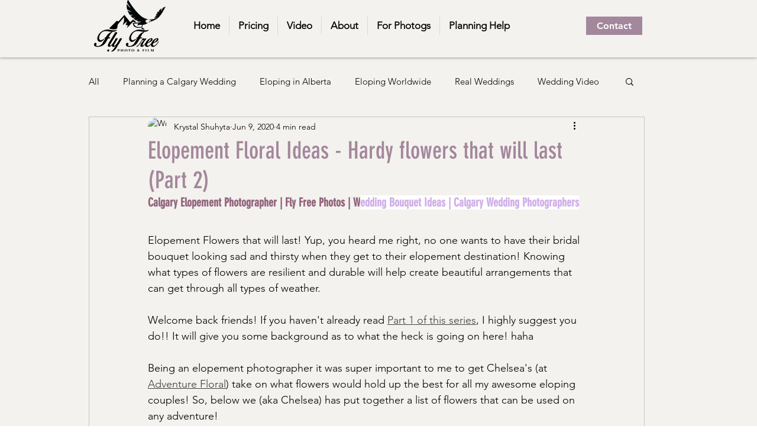

--- FILE ---
content_type: text/css; charset=utf-8
request_url: https://www.flyfreephotos.com/_serverless/pro-gallery-css-v4-server/layoutCss?ver=2&id=dnrko-not-scoped&items=3756_3024_4032%7C3390_6240_4160&container=893_740_432.53125_720&options=gallerySizeType:px%7CenableInfiniteScroll:true%7CtitlePlacement:SHOW_ON_HOVER%7CimageMargin:7%7CisVertical:false%7CgridStyle:0%7CgalleryLayout:1%7CnumberOfImagesPerRow:0%7CgallerySizePx:384%7CcubeRatio:1%7CcubeType:fill%7CgalleryThumbnailsAlignment:none%7CthumbnailSpacings:0
body_size: -185
content:
#pro-gallery-dnrko-not-scoped [data-hook="item-container"][data-idx="0"].gallery-item-container{opacity: 1 !important;display: block !important;transition: opacity .2s ease !important;top: 0px !important;left: 0px !important;right: auto !important;height: 326px !important;width: 244px !important;} #pro-gallery-dnrko-not-scoped [data-hook="item-container"][data-idx="0"] .gallery-item-common-info-outer{height: 100% !important;} #pro-gallery-dnrko-not-scoped [data-hook="item-container"][data-idx="0"] .gallery-item-common-info{height: 100% !important;width: 100% !important;} #pro-gallery-dnrko-not-scoped [data-hook="item-container"][data-idx="0"] .gallery-item-wrapper{width: 244px !important;height: 326px !important;margin: 0 !important;} #pro-gallery-dnrko-not-scoped [data-hook="item-container"][data-idx="0"] .gallery-item-content{width: 244px !important;height: 326px !important;margin: 0px 0px !important;opacity: 1 !important;} #pro-gallery-dnrko-not-scoped [data-hook="item-container"][data-idx="0"] .gallery-item-hover{width: 244px !important;height: 326px !important;opacity: 1 !important;} #pro-gallery-dnrko-not-scoped [data-hook="item-container"][data-idx="0"] .item-hover-flex-container{width: 244px !important;height: 326px !important;margin: 0px 0px !important;opacity: 1 !important;} #pro-gallery-dnrko-not-scoped [data-hook="item-container"][data-idx="0"] .gallery-item-wrapper img{width: 100% !important;height: 100% !important;opacity: 1 !important;} #pro-gallery-dnrko-not-scoped [data-hook="item-container"][data-idx="1"].gallery-item-container{opacity: 1 !important;display: block !important;transition: opacity .2s ease !important;top: 0px !important;left: 251px !important;right: auto !important;height: 326px !important;width: 489px !important;} #pro-gallery-dnrko-not-scoped [data-hook="item-container"][data-idx="1"] .gallery-item-common-info-outer{height: 100% !important;} #pro-gallery-dnrko-not-scoped [data-hook="item-container"][data-idx="1"] .gallery-item-common-info{height: 100% !important;width: 100% !important;} #pro-gallery-dnrko-not-scoped [data-hook="item-container"][data-idx="1"] .gallery-item-wrapper{width: 489px !important;height: 326px !important;margin: 0 !important;} #pro-gallery-dnrko-not-scoped [data-hook="item-container"][data-idx="1"] .gallery-item-content{width: 489px !important;height: 326px !important;margin: 0px 0px !important;opacity: 1 !important;} #pro-gallery-dnrko-not-scoped [data-hook="item-container"][data-idx="1"] .gallery-item-hover{width: 489px !important;height: 326px !important;opacity: 1 !important;} #pro-gallery-dnrko-not-scoped [data-hook="item-container"][data-idx="1"] .item-hover-flex-container{width: 489px !important;height: 326px !important;margin: 0px 0px !important;opacity: 1 !important;} #pro-gallery-dnrko-not-scoped [data-hook="item-container"][data-idx="1"] .gallery-item-wrapper img{width: 100% !important;height: 100% !important;opacity: 1 !important;} #pro-gallery-dnrko-not-scoped .pro-gallery-prerender{height:325.66173120728934px !important;}#pro-gallery-dnrko-not-scoped {height:325.66173120728934px !important; width:740px !important;}#pro-gallery-dnrko-not-scoped .pro-gallery-margin-container {height:325.66173120728934px !important;}#pro-gallery-dnrko-not-scoped .pro-gallery {height:325.66173120728934px !important; width:740px !important;}#pro-gallery-dnrko-not-scoped .pro-gallery-parent-container {height:325.66173120728934px !important; width:747px !important;}

--- FILE ---
content_type: text/css; charset=utf-8
request_url: https://www.flyfreephotos.com/_serverless/pro-gallery-css-v4-server/layoutCss?ver=2&id=d9jq1-not-scoped&items=3676_3024_4032%7C3568_1600_1067&container=2231.53125_740_432.859375_720&options=gallerySizeType:px%7CenableInfiniteScroll:true%7CtitlePlacement:SHOW_ON_HOVER%7CimageMargin:7%7CisVertical:false%7CgridStyle:0%7CgalleryLayout:1%7CnumberOfImagesPerRow:0%7CgallerySizePx:300%7CcubeType:fill%7CgalleryThumbnailsAlignment:none
body_size: -235
content:
#pro-gallery-d9jq1-not-scoped [data-hook="item-container"][data-idx="0"].gallery-item-container{opacity: 1 !important;display: block !important;transition: opacity .2s ease !important;top: 0px !important;left: 0px !important;right: auto !important;height: 326px !important;width: 244px !important;} #pro-gallery-d9jq1-not-scoped [data-hook="item-container"][data-idx="0"] .gallery-item-common-info-outer{height: 100% !important;} #pro-gallery-d9jq1-not-scoped [data-hook="item-container"][data-idx="0"] .gallery-item-common-info{height: 100% !important;width: 100% !important;} #pro-gallery-d9jq1-not-scoped [data-hook="item-container"][data-idx="0"] .gallery-item-wrapper{width: 244px !important;height: 326px !important;margin: 0 !important;} #pro-gallery-d9jq1-not-scoped [data-hook="item-container"][data-idx="0"] .gallery-item-content{width: 244px !important;height: 326px !important;margin: 0px 0px !important;opacity: 1 !important;} #pro-gallery-d9jq1-not-scoped [data-hook="item-container"][data-idx="0"] .gallery-item-hover{width: 244px !important;height: 326px !important;opacity: 1 !important;} #pro-gallery-d9jq1-not-scoped [data-hook="item-container"][data-idx="0"] .item-hover-flex-container{width: 244px !important;height: 326px !important;margin: 0px 0px !important;opacity: 1 !important;} #pro-gallery-d9jq1-not-scoped [data-hook="item-container"][data-idx="0"] .gallery-item-wrapper img{width: 100% !important;height: 100% !important;opacity: 1 !important;} #pro-gallery-d9jq1-not-scoped [data-hook="item-container"][data-idx="1"].gallery-item-container{opacity: 1 !important;display: block !important;transition: opacity .2s ease !important;top: 0px !important;left: 251px !important;right: auto !important;height: 326px !important;width: 489px !important;} #pro-gallery-d9jq1-not-scoped [data-hook="item-container"][data-idx="1"] .gallery-item-common-info-outer{height: 100% !important;} #pro-gallery-d9jq1-not-scoped [data-hook="item-container"][data-idx="1"] .gallery-item-common-info{height: 100% !important;width: 100% !important;} #pro-gallery-d9jq1-not-scoped [data-hook="item-container"][data-idx="1"] .gallery-item-wrapper{width: 489px !important;height: 326px !important;margin: 0 !important;} #pro-gallery-d9jq1-not-scoped [data-hook="item-container"][data-idx="1"] .gallery-item-content{width: 489px !important;height: 326px !important;margin: 0px 0px !important;opacity: 1 !important;} #pro-gallery-d9jq1-not-scoped [data-hook="item-container"][data-idx="1"] .gallery-item-hover{width: 489px !important;height: 326px !important;opacity: 1 !important;} #pro-gallery-d9jq1-not-scoped [data-hook="item-container"][data-idx="1"] .item-hover-flex-container{width: 489px !important;height: 326px !important;margin: 0px 0px !important;opacity: 1 !important;} #pro-gallery-d9jq1-not-scoped [data-hook="item-container"][data-idx="1"] .gallery-item-wrapper img{width: 100% !important;height: 100% !important;opacity: 1 !important;} #pro-gallery-d9jq1-not-scoped .pro-gallery-prerender{height:325.9111770812217px !important;}#pro-gallery-d9jq1-not-scoped {height:325.9111770812217px !important; width:740px !important;}#pro-gallery-d9jq1-not-scoped .pro-gallery-margin-container {height:325.9111770812217px !important;}#pro-gallery-d9jq1-not-scoped .pro-gallery {height:325.9111770812217px !important; width:740px !important;}#pro-gallery-d9jq1-not-scoped .pro-gallery-parent-container {height:325.9111770812217px !important; width:747px !important;}

--- FILE ---
content_type: text/css; charset=utf-8
request_url: https://www.flyfreephotos.com/_serverless/pro-gallery-css-v4-server/layoutCss?ver=2&id=97h9s-not-scoped&items=3583_1067_1600%7C3714_6240_4160&container=2799.390625_740_449.28125_720&options=gallerySizeType:px%7CenableInfiniteScroll:true%7CtitlePlacement:SHOW_ON_HOVER%7CimageMargin:7%7CisVertical:false%7CgridStyle:0%7CgalleryLayout:1%7CnumberOfImagesPerRow:0%7CgallerySizePx:300%7CcubeRatio:1%7CcubeType:fill%7CgalleryThumbnailsAlignment:none%7CthumbnailSpacings:0
body_size: -234
content:
#pro-gallery-97h9s-not-scoped [data-hook="item-container"][data-idx="0"].gallery-item-container{opacity: 1 !important;display: block !important;transition: opacity .2s ease !important;top: 0px !important;left: 0px !important;right: auto !important;height: 338px !important;width: 226px !important;} #pro-gallery-97h9s-not-scoped [data-hook="item-container"][data-idx="0"] .gallery-item-common-info-outer{height: 100% !important;} #pro-gallery-97h9s-not-scoped [data-hook="item-container"][data-idx="0"] .gallery-item-common-info{height: 100% !important;width: 100% !important;} #pro-gallery-97h9s-not-scoped [data-hook="item-container"][data-idx="0"] .gallery-item-wrapper{width: 226px !important;height: 338px !important;margin: 0 !important;} #pro-gallery-97h9s-not-scoped [data-hook="item-container"][data-idx="0"] .gallery-item-content{width: 226px !important;height: 338px !important;margin: 0px 0px !important;opacity: 1 !important;} #pro-gallery-97h9s-not-scoped [data-hook="item-container"][data-idx="0"] .gallery-item-hover{width: 226px !important;height: 338px !important;opacity: 1 !important;} #pro-gallery-97h9s-not-scoped [data-hook="item-container"][data-idx="0"] .item-hover-flex-container{width: 226px !important;height: 338px !important;margin: 0px 0px !important;opacity: 1 !important;} #pro-gallery-97h9s-not-scoped [data-hook="item-container"][data-idx="0"] .gallery-item-wrapper img{width: 100% !important;height: 100% !important;opacity: 1 !important;} #pro-gallery-97h9s-not-scoped [data-hook="item-container"][data-idx="1"].gallery-item-container{opacity: 1 !important;display: block !important;transition: opacity .2s ease !important;top: 0px !important;left: 233px !important;right: auto !important;height: 338px !important;width: 507px !important;} #pro-gallery-97h9s-not-scoped [data-hook="item-container"][data-idx="1"] .gallery-item-common-info-outer{height: 100% !important;} #pro-gallery-97h9s-not-scoped [data-hook="item-container"][data-idx="1"] .gallery-item-common-info{height: 100% !important;width: 100% !important;} #pro-gallery-97h9s-not-scoped [data-hook="item-container"][data-idx="1"] .gallery-item-wrapper{width: 507px !important;height: 338px !important;margin: 0 !important;} #pro-gallery-97h9s-not-scoped [data-hook="item-container"][data-idx="1"] .gallery-item-content{width: 507px !important;height: 338px !important;margin: 0px 0px !important;opacity: 1 !important;} #pro-gallery-97h9s-not-scoped [data-hook="item-container"][data-idx="1"] .gallery-item-hover{width: 507px !important;height: 338px !important;opacity: 1 !important;} #pro-gallery-97h9s-not-scoped [data-hook="item-container"][data-idx="1"] .item-hover-flex-container{width: 507px !important;height: 338px !important;margin: 0px 0px !important;opacity: 1 !important;} #pro-gallery-97h9s-not-scoped [data-hook="item-container"][data-idx="1"] .gallery-item-wrapper img{width: 100% !important;height: 100% !important;opacity: 1 !important;} #pro-gallery-97h9s-not-scoped .pro-gallery-prerender{height:338.34249411764705px !important;}#pro-gallery-97h9s-not-scoped {height:338.34249411764705px !important; width:740px !important;}#pro-gallery-97h9s-not-scoped .pro-gallery-margin-container {height:338.34249411764705px !important;}#pro-gallery-97h9s-not-scoped .pro-gallery {height:338.34249411764705px !important; width:740px !important;}#pro-gallery-97h9s-not-scoped .pro-gallery-parent-container {height:338.34249411764705px !important; width:747px !important;}

--- FILE ---
content_type: text/css; charset=utf-8
request_url: https://www.flyfreephotos.com/_serverless/pro-gallery-css-v4-server/layoutCss?ver=2&id=5k2h7-not-scoped&items=3539_1067_1600%7C3339_350_350&container=3410.671875_740_300_720&options=gallerySizeType:px%7CenableInfiniteScroll:true%7CtitlePlacement:SHOW_ON_HOVER%7CimageMargin:7%7CisVertical:false%7CgridStyle:0%7CgalleryLayout:1%7CnumberOfImagesPerRow:0%7CgallerySizePx:300%7CcubeRatio:1%7CcubeType:fill%7CgalleryThumbnailsAlignment:none%7CthumbnailSpacings:0
body_size: -253
content:
#pro-gallery-5k2h7-not-scoped [data-hook="item-container"][data-idx="0"].gallery-item-container{opacity: 1 !important;display: block !important;transition: opacity .2s ease !important;top: 0px !important;left: 0px !important;right: auto !important;height: 439px !important;width: 293px !important;} #pro-gallery-5k2h7-not-scoped [data-hook="item-container"][data-idx="0"] .gallery-item-common-info-outer{height: 100% !important;} #pro-gallery-5k2h7-not-scoped [data-hook="item-container"][data-idx="0"] .gallery-item-common-info{height: 100% !important;width: 100% !important;} #pro-gallery-5k2h7-not-scoped [data-hook="item-container"][data-idx="0"] .gallery-item-wrapper{width: 293px !important;height: 439px !important;margin: 0 !important;} #pro-gallery-5k2h7-not-scoped [data-hook="item-container"][data-idx="0"] .gallery-item-content{width: 293px !important;height: 439px !important;margin: 0px 0px !important;opacity: 1 !important;} #pro-gallery-5k2h7-not-scoped [data-hook="item-container"][data-idx="0"] .gallery-item-hover{width: 293px !important;height: 439px !important;opacity: 1 !important;} #pro-gallery-5k2h7-not-scoped [data-hook="item-container"][data-idx="0"] .item-hover-flex-container{width: 293px !important;height: 439px !important;margin: 0px 0px !important;opacity: 1 !important;} #pro-gallery-5k2h7-not-scoped [data-hook="item-container"][data-idx="0"] .gallery-item-wrapper img{width: 100% !important;height: 100% !important;opacity: 1 !important;} #pro-gallery-5k2h7-not-scoped [data-hook="item-container"][data-idx="1"].gallery-item-container{opacity: 1 !important;display: block !important;transition: opacity .2s ease !important;top: 0px !important;left: 300px !important;right: auto !important;height: 439px !important;width: 440px !important;} #pro-gallery-5k2h7-not-scoped [data-hook="item-container"][data-idx="1"] .gallery-item-common-info-outer{height: 100% !important;} #pro-gallery-5k2h7-not-scoped [data-hook="item-container"][data-idx="1"] .gallery-item-common-info{height: 100% !important;width: 100% !important;} #pro-gallery-5k2h7-not-scoped [data-hook="item-container"][data-idx="1"] .gallery-item-wrapper{width: 440px !important;height: 439px !important;margin: 0 !important;} #pro-gallery-5k2h7-not-scoped [data-hook="item-container"][data-idx="1"] .gallery-item-content{width: 440px !important;height: 439px !important;margin: 0px 0px !important;opacity: 1 !important;} #pro-gallery-5k2h7-not-scoped [data-hook="item-container"][data-idx="1"] .gallery-item-hover{width: 440px !important;height: 439px !important;opacity: 1 !important;} #pro-gallery-5k2h7-not-scoped [data-hook="item-container"][data-idx="1"] .item-hover-flex-container{width: 440px !important;height: 439px !important;margin: 0px 0px !important;opacity: 1 !important;} #pro-gallery-5k2h7-not-scoped [data-hook="item-container"][data-idx="1"] .gallery-item-wrapper img{width: 100% !important;height: 100% !important;opacity: 1 !important;} #pro-gallery-5k2h7-not-scoped .pro-gallery-prerender{height:439.11112462006076px !important;}#pro-gallery-5k2h7-not-scoped {height:439.11112462006076px !important; width:740px !important;}#pro-gallery-5k2h7-not-scoped .pro-gallery-margin-container {height:439.11112462006076px !important;}#pro-gallery-5k2h7-not-scoped .pro-gallery {height:439.11112462006076px !important; width:740px !important;}#pro-gallery-5k2h7-not-scoped .pro-gallery-parent-container {height:439.11112462006076px !important; width:747px !important;}

--- FILE ---
content_type: text/css; charset=utf-8
request_url: https://www.flyfreephotos.com/_serverless/pro-gallery-css-v4-server/layoutCss?ver=2&id=vtb7-not-scoped&items=3679_500_500%7C3422_1600_1067&container=3872.671875_740_389.671875_720&options=gallerySizeType:px%7CenableInfiniteScroll:true%7CtitlePlacement:SHOW_ON_HOVER%7CimageMargin:7%7CisVertical:false%7CgridStyle:0%7CgalleryLayout:1%7CnumberOfImagesPerRow:0%7CgallerySizePx:300%7CcubeRatio:1%7CcubeType:fill%7CgalleryThumbnailsAlignment:none%7CthumbnailSpacings:0
body_size: -232
content:
#pro-gallery-vtb7-not-scoped [data-hook="item-container"][data-idx="0"].gallery-item-container{opacity: 1 !important;display: block !important;transition: opacity .2s ease !important;top: 0px !important;left: 0px !important;right: auto !important;height: 293px !important;width: 293px !important;} #pro-gallery-vtb7-not-scoped [data-hook="item-container"][data-idx="0"] .gallery-item-common-info-outer{height: 100% !important;} #pro-gallery-vtb7-not-scoped [data-hook="item-container"][data-idx="0"] .gallery-item-common-info{height: 100% !important;width: 100% !important;} #pro-gallery-vtb7-not-scoped [data-hook="item-container"][data-idx="0"] .gallery-item-wrapper{width: 293px !important;height: 293px !important;margin: 0 !important;} #pro-gallery-vtb7-not-scoped [data-hook="item-container"][data-idx="0"] .gallery-item-content{width: 293px !important;height: 293px !important;margin: 0px 0px !important;opacity: 1 !important;} #pro-gallery-vtb7-not-scoped [data-hook="item-container"][data-idx="0"] .gallery-item-hover{width: 293px !important;height: 293px !important;opacity: 1 !important;} #pro-gallery-vtb7-not-scoped [data-hook="item-container"][data-idx="0"] .item-hover-flex-container{width: 293px !important;height: 293px !important;margin: 0px 0px !important;opacity: 1 !important;} #pro-gallery-vtb7-not-scoped [data-hook="item-container"][data-idx="0"] .gallery-item-wrapper img{width: 100% !important;height: 100% !important;opacity: 1 !important;} #pro-gallery-vtb7-not-scoped [data-hook="item-container"][data-idx="1"].gallery-item-container{opacity: 1 !important;display: block !important;transition: opacity .2s ease !important;top: 0px !important;left: 300px !important;right: auto !important;height: 293px !important;width: 440px !important;} #pro-gallery-vtb7-not-scoped [data-hook="item-container"][data-idx="1"] .gallery-item-common-info-outer{height: 100% !important;} #pro-gallery-vtb7-not-scoped [data-hook="item-container"][data-idx="1"] .gallery-item-common-info{height: 100% !important;width: 100% !important;} #pro-gallery-vtb7-not-scoped [data-hook="item-container"][data-idx="1"] .gallery-item-wrapper{width: 440px !important;height: 293px !important;margin: 0 !important;} #pro-gallery-vtb7-not-scoped [data-hook="item-container"][data-idx="1"] .gallery-item-content{width: 440px !important;height: 293px !important;margin: 0px 0px !important;opacity: 1 !important;} #pro-gallery-vtb7-not-scoped [data-hook="item-container"][data-idx="1"] .gallery-item-hover{width: 440px !important;height: 293px !important;opacity: 1 !important;} #pro-gallery-vtb7-not-scoped [data-hook="item-container"][data-idx="1"] .item-hover-flex-container{width: 440px !important;height: 293px !important;margin: 0px 0px !important;opacity: 1 !important;} #pro-gallery-vtb7-not-scoped [data-hook="item-container"][data-idx="1"] .gallery-item-wrapper img{width: 100% !important;height: 100% !important;opacity: 1 !important;} #pro-gallery-vtb7-not-scoped .pro-gallery-prerender{height:293.2240913920578px !important;}#pro-gallery-vtb7-not-scoped {height:293.2240913920578px !important; width:740px !important;}#pro-gallery-vtb7-not-scoped .pro-gallery-margin-container {height:293.2240913920578px !important;}#pro-gallery-vtb7-not-scoped .pro-gallery {height:293.2240913920578px !important; width:740px !important;}#pro-gallery-vtb7-not-scoped .pro-gallery-parent-container {height:293.2240913920578px !important; width:747px !important;}

--- FILE ---
content_type: text/css; charset=utf-8
request_url: https://www.flyfreephotos.com/_serverless/pro-gallery-css-v4-server/layoutCss?ver=2&id=9c6cl-not-scoped&items=3772_1024_1345%7C3518_1024_1024&container=4370.34375_740_300_720&options=gallerySizeType:px%7CenableInfiniteScroll:true%7CtitlePlacement:SHOW_ON_HOVER%7CimageMargin:7%7CisVertical:false%7CgridStyle:0%7CgalleryLayout:1%7CnumberOfImagesPerRow:0%7CgallerySizePx:300%7CcubeType:fill%7CgalleryThumbnailsAlignment:none
body_size: -232
content:
#pro-gallery-9c6cl-not-scoped [data-hook="item-container"][data-idx="0"].gallery-item-container{opacity: 1 !important;display: block !important;transition: opacity .2s ease !important;top: 0px !important;left: 0px !important;right: auto !important;height: 416px !important;width: 317px !important;} #pro-gallery-9c6cl-not-scoped [data-hook="item-container"][data-idx="0"] .gallery-item-common-info-outer{height: 100% !important;} #pro-gallery-9c6cl-not-scoped [data-hook="item-container"][data-idx="0"] .gallery-item-common-info{height: 100% !important;width: 100% !important;} #pro-gallery-9c6cl-not-scoped [data-hook="item-container"][data-idx="0"] .gallery-item-wrapper{width: 317px !important;height: 416px !important;margin: 0 !important;} #pro-gallery-9c6cl-not-scoped [data-hook="item-container"][data-idx="0"] .gallery-item-content{width: 317px !important;height: 416px !important;margin: 0px 0px !important;opacity: 1 !important;} #pro-gallery-9c6cl-not-scoped [data-hook="item-container"][data-idx="0"] .gallery-item-hover{width: 317px !important;height: 416px !important;opacity: 1 !important;} #pro-gallery-9c6cl-not-scoped [data-hook="item-container"][data-idx="0"] .item-hover-flex-container{width: 317px !important;height: 416px !important;margin: 0px 0px !important;opacity: 1 !important;} #pro-gallery-9c6cl-not-scoped [data-hook="item-container"][data-idx="0"] .gallery-item-wrapper img{width: 100% !important;height: 100% !important;opacity: 1 !important;} #pro-gallery-9c6cl-not-scoped [data-hook="item-container"][data-idx="1"].gallery-item-container{opacity: 1 !important;display: block !important;transition: opacity .2s ease !important;top: 0px !important;left: 324px !important;right: auto !important;height: 416px !important;width: 416px !important;} #pro-gallery-9c6cl-not-scoped [data-hook="item-container"][data-idx="1"] .gallery-item-common-info-outer{height: 100% !important;} #pro-gallery-9c6cl-not-scoped [data-hook="item-container"][data-idx="1"] .gallery-item-common-info{height: 100% !important;width: 100% !important;} #pro-gallery-9c6cl-not-scoped [data-hook="item-container"][data-idx="1"] .gallery-item-wrapper{width: 416px !important;height: 416px !important;margin: 0 !important;} #pro-gallery-9c6cl-not-scoped [data-hook="item-container"][data-idx="1"] .gallery-item-content{width: 416px !important;height: 416px !important;margin: 0px 0px !important;opacity: 1 !important;} #pro-gallery-9c6cl-not-scoped [data-hook="item-container"][data-idx="1"] .gallery-item-hover{width: 416px !important;height: 416px !important;opacity: 1 !important;} #pro-gallery-9c6cl-not-scoped [data-hook="item-container"][data-idx="1"] .item-hover-flex-container{width: 416px !important;height: 416px !important;margin: 0px 0px !important;opacity: 1 !important;} #pro-gallery-9c6cl-not-scoped [data-hook="item-container"][data-idx="1"] .gallery-item-wrapper img{width: 100% !important;height: 100% !important;opacity: 1 !important;} #pro-gallery-9c6cl-not-scoped .pro-gallery-prerender{height:415.8030444258632px !important;}#pro-gallery-9c6cl-not-scoped {height:415.8030444258632px !important; width:740px !important;}#pro-gallery-9c6cl-not-scoped .pro-gallery-margin-container {height:415.8030444258632px !important;}#pro-gallery-9c6cl-not-scoped .pro-gallery {height:415.8030444258632px !important; width:740px !important;}#pro-gallery-9c6cl-not-scoped .pro-gallery-parent-container {height:415.8030444258632px !important; width:747px !important;}

--- FILE ---
content_type: text/css; charset=utf-8
request_url: https://www.flyfreephotos.com/_serverless/pro-gallery-css-v4-server/layoutCss?ver=2&id=ga8m-not-scoped&items=3807_1067_1600%7C3639_1067_1600&container=4818.34375_740_399_720&options=gallerySizeType:px%7CenableInfiniteScroll:true%7CtitlePlacement:SHOW_ON_HOVER%7CimageMargin:7%7CisVertical:false%7CgridStyle:0%7CgalleryLayout:1%7CnumberOfImagesPerRow:0%7CgallerySizePx:399%7CcubeRatio:1%7CcubeType:fill%7CgalleryThumbnailsAlignment:none%7CthumbnailSpacings:0
body_size: -291
content:
#pro-gallery-ga8m-not-scoped [data-hook="item-container"][data-idx="0"].gallery-item-container{opacity: 1 !important;display: block !important;transition: opacity .2s ease !important;top: 0px !important;left: 0px !important;right: auto !important;height: 548px !important;width: 366px !important;} #pro-gallery-ga8m-not-scoped [data-hook="item-container"][data-idx="0"] .gallery-item-common-info-outer{height: 100% !important;} #pro-gallery-ga8m-not-scoped [data-hook="item-container"][data-idx="0"] .gallery-item-common-info{height: 100% !important;width: 100% !important;} #pro-gallery-ga8m-not-scoped [data-hook="item-container"][data-idx="0"] .gallery-item-wrapper{width: 366px !important;height: 548px !important;margin: 0 !important;} #pro-gallery-ga8m-not-scoped [data-hook="item-container"][data-idx="0"] .gallery-item-content{width: 366px !important;height: 548px !important;margin: 0px 0px !important;opacity: 1 !important;} #pro-gallery-ga8m-not-scoped [data-hook="item-container"][data-idx="0"] .gallery-item-hover{width: 366px !important;height: 548px !important;opacity: 1 !important;} #pro-gallery-ga8m-not-scoped [data-hook="item-container"][data-idx="0"] .item-hover-flex-container{width: 366px !important;height: 548px !important;margin: 0px 0px !important;opacity: 1 !important;} #pro-gallery-ga8m-not-scoped [data-hook="item-container"][data-idx="0"] .gallery-item-wrapper img{width: 100% !important;height: 100% !important;opacity: 1 !important;} #pro-gallery-ga8m-not-scoped [data-hook="item-container"][data-idx="1"].gallery-item-container{opacity: 1 !important;display: block !important;transition: opacity .2s ease !important;top: 0px !important;left: 373px !important;right: auto !important;height: 548px !important;width: 367px !important;} #pro-gallery-ga8m-not-scoped [data-hook="item-container"][data-idx="1"] .gallery-item-common-info-outer{height: 100% !important;} #pro-gallery-ga8m-not-scoped [data-hook="item-container"][data-idx="1"] .gallery-item-common-info{height: 100% !important;width: 100% !important;} #pro-gallery-ga8m-not-scoped [data-hook="item-container"][data-idx="1"] .gallery-item-wrapper{width: 367px !important;height: 548px !important;margin: 0 !important;} #pro-gallery-ga8m-not-scoped [data-hook="item-container"][data-idx="1"] .gallery-item-content{width: 367px !important;height: 548px !important;margin: 0px 0px !important;opacity: 1 !important;} #pro-gallery-ga8m-not-scoped [data-hook="item-container"][data-idx="1"] .gallery-item-hover{width: 367px !important;height: 548px !important;opacity: 1 !important;} #pro-gallery-ga8m-not-scoped [data-hook="item-container"][data-idx="1"] .item-hover-flex-container{width: 367px !important;height: 548px !important;margin: 0px 0px !important;opacity: 1 !important;} #pro-gallery-ga8m-not-scoped [data-hook="item-container"][data-idx="1"] .gallery-item-wrapper img{width: 100% !important;height: 100% !important;opacity: 1 !important;} #pro-gallery-ga8m-not-scoped .pro-gallery-prerender{height:548.2924590268989px !important;}#pro-gallery-ga8m-not-scoped {height:548.2924590268989px !important; width:740px !important;}#pro-gallery-ga8m-not-scoped .pro-gallery-margin-container {height:548.2924590268989px !important;}#pro-gallery-ga8m-not-scoped .pro-gallery {height:548.2924590268989px !important; width:740px !important;}#pro-gallery-ga8m-not-scoped .pro-gallery-parent-container {height:548.2924590268989px !important; width:747px !important;}

--- FILE ---
content_type: text/css; charset=utf-8
request_url: https://www.flyfreephotos.com/_serverless/pro-gallery-css-v4-server/layoutCss?ver=2&id=77ao9-not-scoped&items=3552_1067_1600%7C3438_1067_1600&container=5352.34375_740_417_720&options=gallerySizeType:px%7CenableInfiniteScroll:true%7CtitlePlacement:SHOW_ON_HOVER%7CimageMargin:7%7CisVertical:false%7CgridStyle:0%7CgalleryLayout:1%7CnumberOfImagesPerRow:0%7CgallerySizePx:417%7CcubeType:fill%7CgalleryThumbnailsAlignment:none
body_size: -240
content:
#pro-gallery-77ao9-not-scoped [data-hook="item-container"][data-idx="0"].gallery-item-container{opacity: 1 !important;display: block !important;transition: opacity .2s ease !important;top: 0px !important;left: 0px !important;right: auto !important;height: 548px !important;width: 366px !important;} #pro-gallery-77ao9-not-scoped [data-hook="item-container"][data-idx="0"] .gallery-item-common-info-outer{height: 100% !important;} #pro-gallery-77ao9-not-scoped [data-hook="item-container"][data-idx="0"] .gallery-item-common-info{height: 100% !important;width: 100% !important;} #pro-gallery-77ao9-not-scoped [data-hook="item-container"][data-idx="0"] .gallery-item-wrapper{width: 366px !important;height: 548px !important;margin: 0 !important;} #pro-gallery-77ao9-not-scoped [data-hook="item-container"][data-idx="0"] .gallery-item-content{width: 366px !important;height: 548px !important;margin: 0px 0px !important;opacity: 1 !important;} #pro-gallery-77ao9-not-scoped [data-hook="item-container"][data-idx="0"] .gallery-item-hover{width: 366px !important;height: 548px !important;opacity: 1 !important;} #pro-gallery-77ao9-not-scoped [data-hook="item-container"][data-idx="0"] .item-hover-flex-container{width: 366px !important;height: 548px !important;margin: 0px 0px !important;opacity: 1 !important;} #pro-gallery-77ao9-not-scoped [data-hook="item-container"][data-idx="0"] .gallery-item-wrapper img{width: 100% !important;height: 100% !important;opacity: 1 !important;} #pro-gallery-77ao9-not-scoped [data-hook="item-container"][data-idx="1"].gallery-item-container{opacity: 1 !important;display: block !important;transition: opacity .2s ease !important;top: 0px !important;left: 373px !important;right: auto !important;height: 548px !important;width: 367px !important;} #pro-gallery-77ao9-not-scoped [data-hook="item-container"][data-idx="1"] .gallery-item-common-info-outer{height: 100% !important;} #pro-gallery-77ao9-not-scoped [data-hook="item-container"][data-idx="1"] .gallery-item-common-info{height: 100% !important;width: 100% !important;} #pro-gallery-77ao9-not-scoped [data-hook="item-container"][data-idx="1"] .gallery-item-wrapper{width: 367px !important;height: 548px !important;margin: 0 !important;} #pro-gallery-77ao9-not-scoped [data-hook="item-container"][data-idx="1"] .gallery-item-content{width: 367px !important;height: 548px !important;margin: 0px 0px !important;opacity: 1 !important;} #pro-gallery-77ao9-not-scoped [data-hook="item-container"][data-idx="1"] .gallery-item-hover{width: 367px !important;height: 548px !important;opacity: 1 !important;} #pro-gallery-77ao9-not-scoped [data-hook="item-container"][data-idx="1"] .item-hover-flex-container{width: 367px !important;height: 548px !important;margin: 0px 0px !important;opacity: 1 !important;} #pro-gallery-77ao9-not-scoped [data-hook="item-container"][data-idx="1"] .gallery-item-wrapper img{width: 100% !important;height: 100% !important;opacity: 1 !important;} #pro-gallery-77ao9-not-scoped .pro-gallery-prerender{height:548.4938297317265px !important;}#pro-gallery-77ao9-not-scoped {height:548.4938297317265px !important; width:740px !important;}#pro-gallery-77ao9-not-scoped .pro-gallery-margin-container {height:548.4938297317265px !important;}#pro-gallery-77ao9-not-scoped .pro-gallery {height:548.4938297317265px !important; width:740px !important;}#pro-gallery-77ao9-not-scoped .pro-gallery-parent-container {height:548.4938297317265px !important; width:747px !important;}

--- FILE ---
content_type: text/css; charset=utf-8
request_url: https://www.flyfreephotos.com/_serverless/pro-gallery-css-v4-server/layoutCss?ver=2&id=b39ur-not-scoped&items=3725_3733_5599%7C3566_6525_4350&container=6039.34375_740_449.3125_720&options=gallerySizeType:px%7CenableInfiniteScroll:true%7CtitlePlacement:SHOW_ON_HOVER%7CimageMargin:7%7CisVertical:false%7CgridStyle:0%7CgalleryLayout:1%7CnumberOfImagesPerRow:0%7CgallerySizePx:300%7CcubeType:fill%7CgalleryThumbnailsAlignment:none
body_size: -235
content:
#pro-gallery-b39ur-not-scoped [data-hook="item-container"][data-idx="0"].gallery-item-container{opacity: 1 !important;display: block !important;transition: opacity .2s ease !important;top: 0px !important;left: 0px !important;right: auto !important;height: 338px !important;width: 226px !important;} #pro-gallery-b39ur-not-scoped [data-hook="item-container"][data-idx="0"] .gallery-item-common-info-outer{height: 100% !important;} #pro-gallery-b39ur-not-scoped [data-hook="item-container"][data-idx="0"] .gallery-item-common-info{height: 100% !important;width: 100% !important;} #pro-gallery-b39ur-not-scoped [data-hook="item-container"][data-idx="0"] .gallery-item-wrapper{width: 226px !important;height: 338px !important;margin: 0 !important;} #pro-gallery-b39ur-not-scoped [data-hook="item-container"][data-idx="0"] .gallery-item-content{width: 226px !important;height: 338px !important;margin: 0px 0px !important;opacity: 1 !important;} #pro-gallery-b39ur-not-scoped [data-hook="item-container"][data-idx="0"] .gallery-item-hover{width: 226px !important;height: 338px !important;opacity: 1 !important;} #pro-gallery-b39ur-not-scoped [data-hook="item-container"][data-idx="0"] .item-hover-flex-container{width: 226px !important;height: 338px !important;margin: 0px 0px !important;opacity: 1 !important;} #pro-gallery-b39ur-not-scoped [data-hook="item-container"][data-idx="0"] .gallery-item-wrapper img{width: 100% !important;height: 100% !important;opacity: 1 !important;} #pro-gallery-b39ur-not-scoped [data-hook="item-container"][data-idx="1"].gallery-item-container{opacity: 1 !important;display: block !important;transition: opacity .2s ease !important;top: 0px !important;left: 233px !important;right: auto !important;height: 338px !important;width: 507px !important;} #pro-gallery-b39ur-not-scoped [data-hook="item-container"][data-idx="1"] .gallery-item-common-info-outer{height: 100% !important;} #pro-gallery-b39ur-not-scoped [data-hook="item-container"][data-idx="1"] .gallery-item-common-info{height: 100% !important;width: 100% !important;} #pro-gallery-b39ur-not-scoped [data-hook="item-container"][data-idx="1"] .gallery-item-wrapper{width: 507px !important;height: 338px !important;margin: 0 !important;} #pro-gallery-b39ur-not-scoped [data-hook="item-container"][data-idx="1"] .gallery-item-content{width: 507px !important;height: 338px !important;margin: 0px 0px !important;opacity: 1 !important;} #pro-gallery-b39ur-not-scoped [data-hook="item-container"][data-idx="1"] .gallery-item-hover{width: 507px !important;height: 338px !important;opacity: 1 !important;} #pro-gallery-b39ur-not-scoped [data-hook="item-container"][data-idx="1"] .item-hover-flex-container{width: 507px !important;height: 338px !important;margin: 0px 0px !important;opacity: 1 !important;} #pro-gallery-b39ur-not-scoped [data-hook="item-container"][data-idx="1"] .gallery-item-wrapper img{width: 100% !important;height: 100% !important;opacity: 1 !important;} #pro-gallery-b39ur-not-scoped .pro-gallery-prerender{height:338.3657103218108px !important;}#pro-gallery-b39ur-not-scoped {height:338.3657103218108px !important; width:740px !important;}#pro-gallery-b39ur-not-scoped .pro-gallery-margin-container {height:338.3657103218108px !important;}#pro-gallery-b39ur-not-scoped .pro-gallery {height:338.3657103218108px !important; width:740px !important;}#pro-gallery-b39ur-not-scoped .pro-gallery-parent-container {height:338.3657103218108px !important; width:747px !important;}